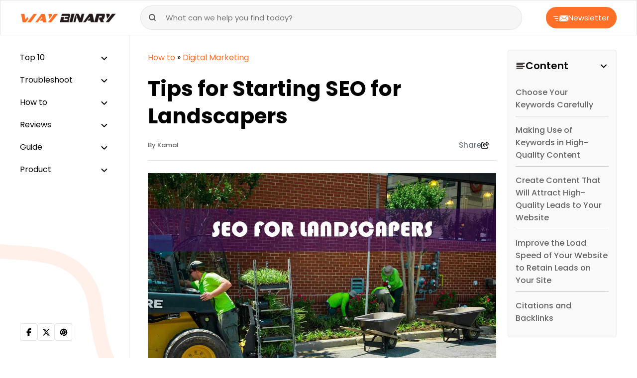

--- FILE ---
content_type: text/html; charset=UTF-8
request_url: https://www.waybinary.com/how-to-start-seo-for-landscapers/
body_size: 15942
content:
<!DOCTYPE html>
<html lang="en-US">
<head>
    <meta charset="UTF-8">
    <meta name="viewport" content="width=device-width, initial-scale=1.0">
    <meta name='robots' content='index, follow, max-image-preview:large, max-snippet:-1, max-video-preview:-1' />

	<!-- This site is optimized with the Yoast SEO plugin v24.5 - https://yoast.com/wordpress/plugins/seo/ -->
	<title>Tips for Starting SEO for Landscapers</title>
	<meta name="description" content="When it comes to SEO, it is essential to make sure you&#039;re targeting the appropriate keywords and doing it correctly. Read on to discover more tips for starting SEO for landscapers." />
	<link rel="canonical" href="https://www.waybinary.com/how-to-start-seo-for-landscapers/" />
	<meta property="og:locale" content="en_US" />
	<meta property="og:type" content="article" />
	<meta property="og:title" content="Tips for Starting SEO for Landscapers" />
	<meta property="og:description" content="When it comes to SEO, it is essential to make sure you&#039;re targeting the appropriate keywords and doing it correctly. Read on to discover more tips for starting SEO for landscapers." />
	<meta property="og:url" content="https://www.waybinary.com/how-to-start-seo-for-landscapers/" />
	<meta property="og:site_name" content="Way Binary- Guide to Technical Excellence" />
	<meta property="article:publisher" content="https://www.facebook.com/w/?h=AeS9V0JdUbhPEd7zZLA" />
	<meta property="article:published_time" content="2022-01-27T13:21:52+00:00" />
	<meta property="article:modified_time" content="2024-01-04T05:27:34+00:00" />
	<meta property="og:image" content="https://www.waybinary.com/wp-content/uploads/2022/01/seo.jpg" />
	<meta property="og:image:width" content="1000" />
	<meta property="og:image:height" content="600" />
	<meta property="og:image:type" content="image/jpeg" />
	<meta name="author" content="Kamal" />
	<meta name="twitter:card" content="summary_large_image" />
	<meta name="twitter:creator" content="@WayBinary" />
	<meta name="twitter:site" content="@WayBinary" />
	<meta name="twitter:label1" content="Written by" />
	<meta name="twitter:data1" content="Kamal" />
	<meta name="twitter:label2" content="Est. reading time" />
	<meta name="twitter:data2" content="4 minutes" />
	<!-- / Yoast SEO plugin. -->


<!-- This site is optimized with the WP Speed Omnium plugin v1.0 -->
              <script> 
                    const loadScriptsTimer=setTimeout(loadScripts,5*1000);const userInteractionEvents=["mouseover","keydown","touchstart","touchmove","wheel"];userInteractionEvents.forEach(function(event){window.addEventListener(event,triggerScriptLoader,{passive:!0})});function triggerScriptLoader(){loadScripts();clearTimeout(loadScriptsTimer);userInteractionEvents.forEach(function(event){window.removeEventListener(event,triggerScriptLoader,{passive:!0})})}
                    function loadScripts(){document.querySelectorAll(`script[data-type="omniumLazyLoad"]`).forEach(function(elem){elem.setAttribute("src",elem.getAttribute("data-src")); elem.removeAttribute("data-src");elem.removeAttribute("data-type");})}
              </script>
              <!-- / WP Speed Omnium plugin. -->
<link rel='stylesheet' id='wp-block-library-css' href='https://www.waybinary.com/wp-includes/css/dist/block-library/style.min.css?ver=6.5.7' media='all' />
<style id='classic-theme-styles-inline-css'>
/*! This file is auto-generated */
.wp-block-button__link{color:#fff;background-color:#32373c;border-radius:9999px;box-shadow:none;text-decoration:none;padding:calc(.667em + 2px) calc(1.333em + 2px);font-size:1.125em}.wp-block-file__button{background:#32373c;color:#fff;text-decoration:none}
</style>
<link rel='stylesheet' id='push-style-css' href='https://www.waybinary.com/wp-content/plugins/push%20notification/style.css?ver=6.5.7' media='all' />
<link rel='stylesheet' id='image-zoom-css' href='https://www.waybinary.com/wp-content/plugins/wp-image-modal/assets/css/minified/style.min.css?ver=1.0' media='all' />
<link rel='stylesheet' id='waybinary-css' href='https://www.waybinary.com/wp-content/themes/waybinary.com/min/frontend/css/minified/style.min.6f7e59a26534528180c2.css' media='all' />
<link rel='stylesheet' id='layout-css' href='https://www.waybinary.com/wp-content/themes/waybinary.com/min/frontend/css/minified/bootstrap.min.ca4c50b905dc21ea17a1.css' media='all' />
<script id="jquery-core-js" data-type="omniumLazyLoad" data-src="https://www.waybinary.com/wp-includes/js/jquery/jquery.min.js?ver=3.7.1"></script>
<link rel="https://api.w.org/" href="https://www.waybinary.com/wp-json/" /><link rel="alternate" type="application/json" href="https://www.waybinary.com/wp-json/wp/v2/posts/6395" /><link rel="EditURI" type="application/rsd+xml" title="RSD" href="https://www.waybinary.com/xmlrpc.php?rsd" />
<meta name="generator" content="WordPress 6.5.7" />
<link rel='shortlink' href='https://www.waybinary.com/?p=6395' />
<link rel="alternate" type="application/json+oembed" href="https://www.waybinary.com/wp-json/oembed/1.0/embed?url=https%3A%2F%2Fwww.waybinary.com%2Fhow-to-start-seo-for-landscapers%2F" />
<link rel="alternate" type="text/xml+oembed" href="https://www.waybinary.com/wp-json/oembed/1.0/embed?url=https%3A%2F%2Fwww.waybinary.com%2Fhow-to-start-seo-for-landscapers%2F&#038;format=xml" />
<script type="application/ld+json" id="bwe-schema-graph">{"@context":"https://schema.org","@graph":[{"@type":"Article","@id":"https://www.waybinary.com/how-to-start-seo-for-landscapers/#article","isPartOf":{"@id":"https://www.waybinary.com/how-to-start-seo-for-landscapers/"},"author":{"name":"Kamal","@id":"https://www.waybinary.com/#/schema/person/9f64497bc41a008337c04f09eb7de72e"},"headline":"Tips for Starting SEO for Landscapers","datePublished":"2022-01-27T13:21:52+00:00","dateModified":"2024-01-04T05:27:34+00:00","mainEntityOfPage":{"@id":"https://www.waybinary.com/how-to-start-seo-for-landscapers/"},"wordCount":793,"publisher":{"@id":"https://www.waybinary.com/#organization"},"image":{"@id":"https://www.waybinary.com/how-to-start-seo-for-landscapers/#primaryimage"},"thumbnailUrl":"https://www.waybinary.com/wp-content/uploads/2022/01/seo.jpg","articleSection":["Digital Marketing","How to"],"inLanguage":"en-US"},{"@type":"WebPage","@id":"https://www.waybinary.com/how-to-start-seo-for-landscapers/","url":"https://www.waybinary.com/how-to-start-seo-for-landscapers/","name":"Tips for Starting SEO for Landscapers","isPartOf":{"@id":"https://www.waybinary.com/#website"},"primaryImageOfPage":{"@id":"https://www.waybinary.com/how-to-start-seo-for-landscapers/#primaryimage"},"image":{"@id":"https://www.waybinary.com/how-to-start-seo-for-landscapers/#primaryimage"},"thumbnailUrl":"https://www.waybinary.com/wp-content/uploads/2022/01/seo.jpg","datePublished":"2022-01-27T13:21:52+00:00","dateModified":"2024-01-04T05:27:34+00:00","description":"When it comes to SEO, it is essential to make sure you\u0027re targeting the appropriate keywords and doing it correctly. Read on to discover more tips for starting SEO for landscapers.","inLanguage":"en-US","potentialAction":[{"@type":"ReadAction","target":["https://www.waybinary.com/how-to-start-seo-for-landscapers/"]}]},{"@type":"ImageObject","inLanguage":"en-US","@id":"https://www.waybinary.com/how-to-start-seo-for-landscapers/#primaryimage","url":"https://www.waybinary.com/wp-content/uploads/2022/01/seo.jpg","contentUrl":"https://www.waybinary.com/wp-content/uploads/2022/01/seo.jpg","width":1000,"height":600,"caption":"Starting SEO for Landscapers"},{"@type":"WebSite","@id":"https://www.waybinary.com/#website","url":"https://www.waybinary.com/","name":"Way Binary- Guide to Technical Excellence","description":"","publisher":{"@id":"https://www.waybinary.com/#organization"},"potentialAction":[{"@type":"SearchAction","target":{"@type":"EntryPoint","urlTemplate":"https://www.waybinary.com/?s={search_term_string}"},"query-input":{"@type":"PropertyValueSpecification","valueRequired":true,"valueName":"search_term_string"}}],"inLanguage":"en-US"},{"@type":"Organization","@id":"https://www.waybinary.com/#organization","name":"Way Binary- Guide to Technical Excellence","url":"https://www.waybinary.com/","logo":{"@type":"ImageObject","inLanguage":"en-US","@id":"https://www.waybinary.com/#/schema/logo/image/","url":"https://www.waybinary.com/wp-content/uploads/2023/12/waybinary-logo.png","contentUrl":"https://www.waybinary.com/wp-content/uploads/2023/12/waybinary-logo.png","width":193,"height":28,"caption":"Way Binary- Guide to Technical Excellence"},"image":{"@id":"https://www.waybinary.com/#/schema/logo/image/"},"sameAs":["https://www.facebook.com/w/?h=AeS9V0JdUbhPEd7zZLA","https://x.com/WayBinary","https://www.pinterest.com/waybinary/","https://www.youtube.com/channel/UCBtcw0OkYdgTRdwcWMOaMnA"]},{"@type":"Person","@id":"https://www.waybinary.com/#/schema/person/9f64497bc41a008337c04f09eb7de72e","name":"Kamal","image":{"@type":"ImageObject","inLanguage":"en-US","@id":"https://www.waybinary.com/#/schema/person/image/","url":"https://www.waybinary.com/wp-content/uploads/2023/11/kamal.webp","contentUrl":"https://www.waybinary.com/wp-content/uploads/2023/11/kamal.webp","caption":"Kamal"},"description":"General Blogger Education • Pursued Graduation in Research and Business Analytics from Delhi University, New Delhi. • Pursued a Master\u0027s degree in Research and Business Analytics from the LBSIM, New Delhi. Expertise • Having a great command over tools like Ahrefs, Screaming Frog, Google Analytics, Excel, SEMRush, MOZ, and Google Search Console. • Well-experienced in evaluating campaign results and making strategic decisions for what keywords to attempt to rank for. • Have excellent communication capabilities like acquiring backlinks from other high-quality websites. • Great reporting and presentation skills. Introduction • Kamal has 3+ years of experience as an SEO expert and writer. • Having great Managing skills to manage multiple projects effectively at the same time. • Adaptability to manage new responsibilities. • Multi-talented blogger. Words from Kamal Quality-oriented professional with 3+ years of experience and proven knowledge of search engine optimization with experience in handling clients from countries like India, the US, Canada, the UK, Australia, etc. I am adept in on-page, off-page, website audit, keyword research, and competitor analysis along with different SEO tools such as, • Google Analytics • Google Search Console • Google Tag Manager • Google Keyword Planner.","url":"https://www.waybinary.com/author/kamal/"}]}</script>
<!-- Google tag (gtag.js) -->
<script async data-type="omniumLazyLoad" data-src="https://www.googletagmanager.com/gtag/js?id=G-HH3NVQD43L"></script>
<script data-type="omniumLazyLoad" data-src="[data-uri]"></script>
	  <script async crossorigin="anonymous" data-type="omniumLazyLoad" data-src="https://pagead2.googlesyndication.com/pagead/js/adsbygoogle.js?client=ca-pub-3480571582132323"></script><link rel="preconnect" href="//fonts.googleapis.com/" />
<link rel="icon" href="https://www.waybinary.com/wp-content/uploads/2020/10/favicon-icon.png" sizes="32x32" />
<link rel="icon" href="https://www.waybinary.com/wp-content/uploads/2020/10/favicon-icon.png" sizes="192x192" />
<link rel="apple-touch-icon" href="https://www.waybinary.com/wp-content/uploads/2020/10/favicon-icon.png" />
<meta name="msapplication-TileImage" content="https://www.waybinary.com/wp-content/uploads/2020/10/favicon-icon.png" />
</head>

<body class="post-template-default single single-post postid-6395 single-format-standard wp-custom-logo">
<header>
    <div class="head-main">
        <div id="way-logo">
            <a href="https://www.waybinary.com"  ><img src="https://www.waybinary.com/wp-content/uploads/2023/12/waybinary-logo.png" alt="waybinary logo" width="193" height="28" aria-label="logo"></a>        </div>
        <div class="toggle-slide-btn">
            <svg width="20" height="20" viewbox="0 0 512 512" xmlns="http://www.w3.org/2000/svg"><path d="M0 96c0-17.7 14.3-32 32-32h384c17.7 0 32 14.3 32 32s-14.3 32-32 32H32c-17.7 0-32-14.3-32-32zm64 160c0-17.7 14.3-32 32-32h384c17.7 0 32 14.3 32 32s-14.3 32-32 32H96c-17.7 0-32-14.3-32-32zm384 160c0 17.7-14.3 32-32 32H32c-17.7 0-32-14.3-32-32s14.3-32 32-32h384c17.7 0 32 14.3 32 32z"/></svg>  
        </div>
        <div class="cancel-btn" style="display: none;">
            <svg xmlns="http://www.w3.org/2000/svg" height="20" width="20" viewbox="0 0 384 512"><path d="M342.6 150.6c12.5-12.5 12.5-32.8 0-45.3s-32.8-12.5-45.3 0L192 210.7 86.6 105.4c-12.5-12.5-32.8-12.5-45.3 0s-12.5 32.8 0 45.3L146.7 256 41.4 361.4c-12.5 12.5-12.5 32.8 0 45.3s32.8 12.5 45.3 0L192 301.3l105.4 105.3c12.5 12.5 32.8 12.5 45.3 0s12.5-32.8 0-45.3L237.3 256l105.3-105.4z"/></svg>  
        </div>
        <div class="mob-search-btn">
            <span class="search-icon">
                <svg xmlns="http://www.w3.org/2000/svg" width="16" height="16" viewbox="0 0 16 16" fill="none"><path d="M7.333 12.667A5.333 5.333 0 1 0 7.333 2a5.333 5.333 0 0 0 0 10.667ZM14 14l-2.9-2.9" stroke="#565656" stroke-width="2" stroke-linecap="round" stroke-linejoin="round"/></svg>            </span>

            <span class="cross-icon">
                <svg xmlns="http://www.w3.org/2000/svg" height="20" width="20" viewbox="0 0 384 512"><path d="M342.6 150.6c12.5-12.5 12.5-32.8 0-45.3s-32.8-12.5-45.3 0L192 210.7 86.6 105.4c-12.5-12.5-32.8-12.5-45.3 0s-12.5 32.8 0 45.3L146.7 256 41.4 361.4c-12.5 12.5-12.5 32.8 0 45.3s32.8 12.5 45.3 0L192 301.3l105.4 105.3c12.5 12.5 32.8 12.5 45.3 0s12.5-32.8 0-45.3L237.3 256l105.3-105.4z"/></svg>            </span>
        </div>
        <div class="search-form">
   <form role="search" action="https://www.waybinary.com/">
      <input type="search" placeholder="What can we help you find today?" value="" name="s" title="Search for:" required="">
      <button type="submit" class="search-btn way-btn">
        <svg xmlns="http://www.w3.org/2000/svg" width="16" height="16" viewbox="0 0 16 16" fill="none"><path d="M7.333 12.667A5.333 5.333 0 1 0 7.333 2a5.333 5.333 0 0 0 0 10.667ZM14 14l-2.9-2.9" stroke="#565656" stroke-width="2" stroke-linecap="round" stroke-linejoin="round"/></svg>  
      </button>
   </form>
</div>        <button class="newsletter-btn">
            <span>
                <svg xmlns="http://www.w3.org/2000/svg" width="30" height="12" viewbox="0 0 30 12" fill="none"><g clip-path="url(#a)"><path d="m13.31 0 7.72 6.71L29.416 0H13.309ZM8.625 9.169a.707.707 0 0 1 0 1.412H5.61a.707.707 0 0 1 0-1.412h3.016Zm.705-3.875a.707.707 0 0 1 0 1.412H3.143a.707.707 0 0 1 0-1.412H9.33Zm14.612.11 5.208 5.935.815-10.756-6.023 4.82Zm-5.107.536-6.5 6.06h16.252l-5.319-6.057-2.026 1.616a.42.42 0 0 1-.532 0l-1.875-1.63v.011Zm-6.913 5.365 6.308-5.877-5.5-4.792-.808 10.657v.012ZM9.33 1.419a.705.705 0 1 1 0 1.41H.705a.705.705 0 0 1 0-1.41H9.33Z" fill="#fff"/></g><defs><clippath id="a"><path fill="#fff" d="M0 0h29.965v12H0z"/></clippath></defs></svg> 
            </span>
            Newsletter 
        </button>
    </div>
</header><div class="sidebar">
<ul><li class='dropdown'>
<a  href='https://www.waybinary.com/category/top-10/' title='Top 10' >Top 10</a>
<ul>
<li>
<a  href='https://www.waybinary.com/category/top-10/email/' title='Email' >Email</a>
</li>
<li>
<a  href='https://www.waybinary.com/category/top-10/lifestyle-top-10/' title='Lifestyle' >Lifestyle</a>
</li>
<li>
<a  href='https://www.waybinary.com/category/top-10/gaming/' title='Gaming' >Gaming</a>
</li>
<li>
<a  href='https://www.waybinary.com/category/top-10/internet/' title='Internet' >Internet</a>
</li>
<li>
<a  href='https://www.waybinary.com/category/top-10/online-communication/' title='Online Communication' >Online Communication</a>
</li>
<li>
<a  href='https://www.waybinary.com/category/top-10/phone/' title='Phone' >Phone</a>
</li>
<li>
<a  href='https://www.waybinary.com/category/top-10/printer/' title='Printer' >Printer</a>
</li>
<li>
<a  href='https://www.waybinary.com/category/top-10/social-media/' title='Social Media' >Social Media</a>
</li>
<li>
<a  href='https://www.waybinary.com/category/top-10/software/' title='Software' >Software</a>
</li>
<li>
<a  href='https://www.waybinary.com/category/top-10/technology/' title='Technology' >Technology</a>
</li>
</ul>
</li>
<li class='dropdown'>
<a  href='https://www.waybinary.com/category/troubleshoot/' title='Troubleshoot' >Troubleshoot</a>
<ul>
<li>
<a  href='https://www.waybinary.com/category/troubleshoot/windows/' title='Windows' >Windows</a>
</li>
<li>
<a  href='https://www.waybinary.com/category/troubleshoot/email-troubleshoot/' title='Email' >Email</a>
</li>
<li>
<a  href='https://www.waybinary.com/category/troubleshoot/printer-troubleshoot/' title='Printer' >Printer</a>
</li>
<li>
<a  href='https://www.waybinary.com/category/troubleshoot/facebook/' title='Facebook' >Facebook</a>
</li>
<li>
<a  href='https://www.waybinary.com/category/troubleshoot/software-troubleshoot/' title='Software' >Software</a>
</li>
</ul>
</li>
<li class='dropdown'>
<a  href='https://www.waybinary.com/category/how-to/' title='How to' >How to</a>
<ul>
<li>
<a  href='https://www.waybinary.com/category/how-to/email-how-to/' title='Email' >Email</a>
</li>
<li>
<a  href='https://www.waybinary.com/category/how-to/facebook-how-to/' title='Facebook' >Facebook</a>
</li>
<li>
<a  href='https://www.waybinary.com/category/how-to/gaming-how-to/' title='Gaming' >Gaming</a>
</li>
<li>
<a  href='https://www.waybinary.com/category/how-to/internet-how-to/' title='Internet' >Internet</a>
</li>
<li>
<a  href='https://www.waybinary.com/category/how-to/lifestyle-how-to/' title='Lifestyle' >Lifestyle</a>
</li>
<li>
<a  href='https://www.waybinary.com/category/how-to/online-communication-how-to/' title='Online Communication' >Online Communication</a>
</li>
<li>
<a  href='https://www.waybinary.com/category/how-to/software-how-to/' title='Software' >Software</a>
</li>
<li>
<a  href='https://www.waybinary.com/category/reviews/smartphone/' title='Smartphone' >Smartphone</a>
</li>
<li>
<a  href='https://www.waybinary.com/category/how-to/windows-how-to/' title='Windows' >Windows</a>
</li>
</ul>
</li>
<li class='dropdown'>
<a  href='https://www.waybinary.com/category/reviews/' title='Reviews' >Reviews</a>
<ul>
<li>
<a  href='https://www.waybinary.com/category/reviews/customer-service/' title='Customer Service' >Customer Service</a>
</li>
<li>
<a  href='https://www.waybinary.com/category/reviews/email-reviews/' title='Email' >Email</a>
</li>
<li>
<a  href='https://www.waybinary.com/category/reviews/online-platform/' title='Online Platform' >Online Platform</a>
</li>
<li>
<a  href='https://www.waybinary.com/category/reviews/printer-reviews/' title='Printer' >Printer</a>
</li>
<li>
<a  href='https://www.waybinary.com/category/reviews/software-reviews/' title='Software' >Software</a>
</li>
</ul>
</li>
<li class='dropdown'>
<a  href='https://www.waybinary.com/category/guide/' title='Guide' >Guide</a>
<ul>
<li>
<a  href='https://www.waybinary.com/category/guide/automobile/' title='Automobile' >Automobile</a>
</li>
<li>
<a  href='https://www.waybinary.com/category/guide/business/' title='Business' >Business</a>
</li>
<li>
<a  href='https://www.waybinary.com/category/guide/computer/' title='Computer' >Computer</a>
</li>
<li>
<a  href='https://www.waybinary.com/category/guide/education/' title='Education' >Education</a>
</li>
<li>
<a  href='https://www.waybinary.com/category/guide/gaming-guide/' title='Gaming' >Gaming</a>
</li>
<li>
<a  href='https://www.waybinary.com/category/guide/internet-guide/' title='Internet' >Internet</a>
</li>
<li>
<a  href='https://www.waybinary.com/category/guide/lifestyle/' title='Lifestyle' >Lifestyle</a>
</li>
<li>
<a  href='https://www.waybinary.com/category/guide/windows-guide/' title='Windows' >Windows</a>
</li>
<li>
<a  href='https://www.waybinary.com/category/guide/software-guide/' title='Software' >Software</a>
</li>
</ul>
</li>
<li class='dropdown'>
<a  href='https://www.waybinary.com/category/product/' title='Product' >Product</a>
<ul>
<li>
<a  href='https://www.waybinary.com/category/product/accessories/' title='Accessories' >Accessories</a>
</li>
<li>
<a  href='https://www.waybinary.com/category/product/automobile-product/' title='Automobile' >Automobile</a>
</li>
<li>
<a  href='https://www.waybinary.com/category/product/computer-accessories/' title='Computer &amp; Accessories' >Computer &amp; Accessories</a>
</li>
<li>
<a  href='https://www.waybinary.com/category/product/phone-product/' title='Phone' >Phone</a>
</li>
</ul>
</li>
</ul><div class="sidebar-footer"><div class="way-social-links"><ul><li><a href="https://www.facebook.com/waybinarycom/" rel="nofollow" target="_blank" aria-label="facebook"><svg xmlns="http://www.w3.org/2000/svg" height="16" width="10" viewbox="0 0 320 512"><path d="M80 299.3V512h116V299.3h86.5l18-97.8H196v-34.6c0-51.7 20.3-71.5 72.7-71.5 16.3 0 29.4.4 37 1.2V7.9C291.4 4 256.4 0 236.2 0 129.3 0 80 50.5 80 159.4v42.1H14v97.8h66z"/></svg></a></li><li><a href="https://twitter.com/WayBinary" rel="nofollow" target="_blank" aria-label="twitter"><svg xmlns="http://www.w3.org/2000/svg" height="16" width="16" viewbox="0 0 512 512"><path d="M389.2 48h70.6L305.6 224.2 487 464H345L233.7 318.6 106.5 464H35.8l164.9-188.5L26.8 48h145.6l100.5 132.9L389.2 48zm-24.8 373.8h39.1L151.1 88h-42l255.3 333.8z"/></svg></a></li><li><a href="https://www.pinterest.com/waybinary/" rel="nofollow" target="_blank" aria-label="pinterest"><svg width="18" height="18" viewbox="0 0 5.76 5.76" xmlns="http://www.w3.org/2000/svg"><path d="M5.22 2.88a2.34 2.34 0 0 1 -2.987 2.249l0.221 -0.883a1.132 1.132 0 0 0 0.606 0.164C3.854 4.41 4.5 3.724 4.5 2.88a1.62 1.62 0 1 0 -3.122 0.608 0.18 0.18 0 0 0 0.333 -0.135 1.26 1.26 0 1 1 2.429 -0.472c0 0.645 -0.485 1.17 -1.08 1.17a0.749 0.749 0 0 1 -0.512 -0.18l0.326 -1.306a0.18 0.18 0 0 0 -0.349 -0.088l-0.631 2.526A2.34 2.34 0 1 1 5.22 2.88Z"/></svg></a></li></ul></div></div></div><div class="main-content"><div class="container"><div class="row"><div class="col-lg-9"><div class="all-page"><p id="breadcrumbs"><span><span><a href="https://www.waybinary.com/category/how-to/">How to</a></span> » <span><a href="https://www.waybinary.com/category/how-to/digital-marketing-how-to/">Digital Marketing</a></span></span></p><h1>
    Tips for Starting SEO for Landscapers</h1>
<div class="fact-aut"><a href="https://www.waybinary.com/author/kamal/"  class='aut-name' aria-label="author">By Kamal</a><div class="share-post d-md-block d-none"><div class="share-button"> Share<svg xmlns="http://www.w3.org/2000/svg" width="16" height="14" viewbox="0 0 16 14" fill="none"><path d="M10.938 6.984V5.688a.439.439 0 0 0-.438-.438H7.916a3.103 3.103 0 0 0-2.961 2.177 2.578 2.578 0 0 1-.143-.864A3.061 3.061 0 0 1 7.876 3.5H10.5a.44.44 0 0 0 .438-.438V1.766l2.898 2.609-2.899 2.609Zm-1.75-.421h.437v1.312c0 .484.391.875.875.875h.101c.216 0 .424-.08.585-.224l3.801-3.42a.978.978 0 0 0 0-1.461L11.208.243a.948.948 0 0 0-1.583.705v1.24h-1.75A4.374 4.374 0 0 0 3.5 6.561c0 1.652.946 2.71 1.747 3.306a5.34 5.34 0 0 0 1.007.594c.06.027.125.038.194.038h.068a.488.488 0 0 0 .487-.487c0-.213-.145-.402-.317-.533l-.03-.022a.848.848 0 0 1-.137-.112c-.022-.022-.047-.044-.069-.071l-.065-.08a1.446 1.446 0 0 1-.137-.232 1.517 1.517 0 0 1-.118-.612c0-.987.802-1.791 1.791-1.791h1.267v.003ZM1.968.875C.88.875 0 1.755 0 2.844v9.187C0 13.12.88 14 1.969 14h9.187c1.088 0 1.969-.88 1.969-1.969v-1.75a.655.655 0 0 0-.656-.656.655.655 0 0 0-.656.656v1.75a.655.655 0 0 1-.657.656H1.97a.655.655 0 0 1-.657-.656V2.844c0-.364.293-.656.657-.656h1.75a.655.655 0 0 0 .656-.657.655.655 0 0 0-.656-.656H1.97Z" fill="#252525"/><defs><clippath id="a"><path fill="#fff" d="M0 0h15.75v14H0z"/></clippath></defs></svg></div><div class="way-social-links"><ul><li><a href="http://www.facebook.com/sharer/sharer.php?u=https%3A%2F%2Fwww.waybinary.com%2Fhow-to-start-seo-for-landscapers%2F" rel="nofollow" aria-label="facebook"><svg xmlns="http://www.w3.org/2000/svg" height="16" width="10" viewbox="0 0 320 512"><path d="M80 299.3V512h116V299.3h86.5l18-97.8H196v-34.6c0-51.7 20.3-71.5 72.7-71.5 16.3 0 29.4.4 37 1.2V7.9C291.4 4 256.4 0 236.2 0 129.3 0 80 50.5 80 159.4v42.1H14v97.8h66z"/></svg></a></li><li><a href="https://pinterest.com/pin/create/button/?url=https%3A%2F%2Fwww.waybinary.com%2Fhow-to-start-seo-for-landscapers%2F&#038;media=https%3A%2F%2Fwww.waybinary.com%2Fwp-content%2Fuploads%2F2022%2F01%2Fseo.jpg&#038;description=Tips+for+Starting+SEO+for+Landscapers" rel="nofollow" aria-label="pinterest"><svg width="18" height="18" viewbox="0 0 5.76 5.76" xmlns="http://www.w3.org/2000/svg"><path d="M5.22 2.88a2.34 2.34 0 0 1 -2.987 2.249l0.221 -0.883a1.132 1.132 0 0 0 0.606 0.164C3.854 4.41 4.5 3.724 4.5 2.88a1.62 1.62 0 1 0 -3.122 0.608 0.18 0.18 0 0 0 0.333 -0.135 1.26 1.26 0 1 1 2.429 -0.472c0 0.645 -0.485 1.17 -1.08 1.17a0.749 0.749 0 0 1 -0.512 -0.18l0.326 -1.306a0.18 0.18 0 0 0 -0.349 -0.088l-0.631 2.526A2.34 2.34 0 1 1 5.22 2.88Z"/></svg></a></li><li><a href="https://twitter.com/intent/tweet?url=https%3A%2F%2Fwww.waybinary.com%2Fhow-to-start-seo-for-landscapers%2F&#038;text=Tips+for+Starting+SEO+for+Landscapers" rel="nofollow" aria-label="twitter"><svg xmlns="http://www.w3.org/2000/svg" height="16" width="16" viewbox="0 0 512 512"><path d="M389.2 48h70.6L305.6 224.2 487 464H345L233.7 318.6 106.5 464H35.8l164.9-188.5L26.8 48h145.6l100.5 132.9L389.2 48zm-24.8 373.8h39.1L151.1 88h-42l255.3 333.8z"/></svg></a></li><li><a href="https://www.linkedin.com/shareArticle?url=https%3A%2F%2Fwww.waybinary.com%2Fhow-to-start-seo-for-landscapers%2F&#038;title=Tips+for+Starting+SEO+for+Landscapers&#038;summary=The+landscaping+sector+relies+heavily+on+lead+generation+and+public+relations+efforts.+If+your+website+is+not+being+utilized+to+produce+high-quality+leads+and+develop+your+lawn+care+and+landscaping+SEO+services%2C+you+may+lose+potential+customers.+Nowadays%2C+customers+may+quickly+locate+information+about+a+service+or+company+by+utilizing+a+search+engine+like+Google.+%5B%26hellip%3B%5D" rel="nofollow" aria-label="linkedin"><svg xmlns="http://www.w3.org/2000/svg" height="16" width="14" viewbox="0 0 448 512"><path d="M100.3 448H7.4V148.9h92.9zM53.8 108.1C24.1 108.1 0 83.5 0 53.8a53.8 53.8 0 0 1 107.6 0c0 29.7-24.1 54.3-53.8 54.3zM447.9 448h-92.7V302.4c0-34.7-.7-79.2-48.3-79.2-48.3 0-55.7 37.7-55.7 76.7V448h-92.8V148.9h89.1v40.8h1.3c12.4-23.5 42.7-48.3 87.9-48.3 94 0 111.3 61.9 111.3 142.3V448z"/></svg></a></li></ul></div></div></div><img width="1000" height="600" src="https://www.waybinary.com/wp-content/uploads/2022/01/seo.jpg" class="img-fluid wp-post-image" alt="Starting SEO for Landscapers" decoding="async" fetchpriority="high" srcset="https://www.waybinary.com/wp-content/uploads/2022/01/seo.jpg 1000w, https://www.waybinary.com/wp-content/uploads/2022/01/seo-300x180.jpg 300w, https://www.waybinary.com/wp-content/uploads/2022/01/seo-768x461.jpg 768w" sizes="(max-width: 1000px) 100vw, 1000px" /><div class="fact-aut fact-aut-sec"><span  class='way-dt'>Jan 4, 2024</span><span>
                        <svg width="16" height="16" fill="none" viewbox="0 0 14 14" xmlns="http://www.w3.org/2000/svg"><g clip-path="url(#a)" stroke="#919AA2" stroke-linecap="round" stroke-linejoin="round" stroke-width="1.5"><path d="M7 12.834A5.833 5.833 0 1 0 7 1.167a5.833 5.833 0 0 0 0 11.667z"/><path d="M7 3.5V7l2.333 1.167"/></g><defs><clippath id="a"><path fill="#fff" d="M0 0h14v14H0z"/></clippath></defs></svg>
                        <span>Reading time : 4 min</span>
                    </span></div>
<p>The landscaping sector relies heavily on lead generation and public relations efforts. If your website is not being utilized to produce high-quality leads and develop your lawn care and landscaping SEO services, you may lose potential customers.</p>



<p>Nowadays, customers may quickly locate information about a service or company by utilizing a search engine like Google. It <a href="https://www.waybinary.com/increasing-business-visibility-online/">improves business visibility</a>, analysis, pricing comparisons, and research outcomes by making it easier to compare companies.</p>



<p>Landscaping contractors may find it difficult to rank their site in Google because of the company&#8217;s frequent changes to its search algorithm. Improving their websites for lawn care and landscaping businesses isn&#8217;t nearly as complicated as it seems.</p><div  style="clear:both;float:left;width:100%;margin:0 0 20px 0;"></div>



<p>When it comes to SEO, it is essential to make sure you&#8217;re targeting the appropriate keywords and doing it correctly. Read on to discover more.</p>



<h2 id='choose-your-keywords-carefully'><strong>Choose Your Keywords Carefully</strong></h2>



<p>In local SEO, keywords are the most important thing to remember. After all, the most effective approach to ensure that clients see your website is to direct them to it by having them search for specific phrases relating to your brand.</p>



<p>Finding suitable keywords is the first stage in SEO for landscaping firms. Keywords impact where your landscaping company appears in search results. SEO for landscaping-related keywords is essential if you want your website to appear in relevant search engine results.</p>



<p>Search engine optimization (SEO) tools assist in generating relevant critical keywords for use on your website. Of course, you must be aware of the context in which a given term is used.</p>



<p>When it comes to local SEO, you should concentrate on two specific keyword categories: purchasing intent and research intent. People looking to purchase a product or use a service will often search for phrases that come under the purchasing intent classification. Those sorts of keywords are often used in conjunction with sales and promotions.</p>



<h2 id='making-use-of-keywords-in-high-quality-content'><strong>Making Use of Keywords in High-Quality Content</strong></h2>



<p>Your keywords are ready, so now is the time to start using them. It&#8217;s essential to develop material that your audience is interested in reading, such as popular landscaping blog entries and industry news.</p>



<p>As long as you&#8217;re writing for your intended audience and not for search engines, these keywords will help you rise in the ranks.</p>



<p>Keywords should be used naturally throughout your content to prevent your website from being &#8220;spammed.&#8221; Google may penalize your site for this, which will hurt your SEO efforts. Copy that&#8217;s factual, informative, and all yours will help your website shine.</p>



<h2 id='create-content-that-will-attract-high-quality-leads-to-your-website'><strong>Create Content That Will Attract High-Quality Leads to Your Website</strong></h2>



<p>Content generation is essential for SEO for lawn care businesses. The production of relevant content is necessary for attracting visitors to your website interested in landscaping.</p>



<p>It is evident that you are an expert in landscaping, and people are actively looking for advice on how to complete landscaping projects. You can share your expertise with your audience and give them information that can assist them with various tasks when you generate content for them.</p>



<p>Content also assists you in establishing yourself as an expert in your area. People will believe that you are knowledgeable in your field and, consequently, are more inclined to pick your firm when it comes time to employ a landscaper.</p>



<h2 id='improve-the-load-speed-of-your-website-to-retain-leads-on-your-site'><strong>Improve the Load Speed of Your Website to Retain Leads on Your Site</strong></h2>



<p>What if I told you that 83% of consumers want your website to launch in three seconds or less? People wish your site to load quickly; optimizing site load speed is a critical component of SEO in the landscaping industry.</p>



<p>Users will not be patient if a website takes too long to load. If your page takes too long to load, your visitors will leave your site and go to a competitor&#8217;s website instead, which will cost you valuable traffic. You&#8217;ll see an increase in your bounce rate, which will hurt your ranking and cause you to lose leads to your competitors&#8217; websites.</p>



<p>You must evaluate the current load time of your website to avoid an increase in bounce rate. A feature called insights may assist you in determining the current speed at which your site loads. This tool will also offer you information on how to enhance the loading speed of your website.</p>



<h2 id='citations-and-backlinks'><strong>Citations and Backlinks</strong></h2>



<p>To grow your company, you must attract organic visitors, and one method is to establish relationships with reliable and respectable firms. The most effective method of doing this is to exchange <a href="https://www.waybinary.com/why-backlinking-is-important/">backlinks</a> with these organizations.&nbsp;</p>



<p>By establishing positive working relationships with other local companies, you may expand your brand and attract additional customers. In addition to high-quality backlinks, you will need to establish a vital citation for your company and enter an online directory listing.</p>


<div class="way-widget"><div class="way-top-header"><div class="way-widget-title">Also Read</div><div class="common-svg"><svg xmlns="http://www.w3.org/2000/svg" width="30" height="26" fill="none"><path fill="#FF6F28" d="M26.83 2.36h-7.1a5.22 5.22 0 0 0-5.1 4.08 5.23 5.23 0 0 0-5.1-4.08h-7.1A2.44 2.44 0 0 0 0 4.8v12.48c0 1.35 1.1 2.44 2.44 2.44h4.55c5.2 0 6.74 1.24 7.48 3.8.04.15.27.15.3 0 .75-2.56 2.3-3.8 7.49-3.8h4.55c1.35 0 2.44-1.1 2.44-2.44V4.8a2.44 2.44 0 0 0-2.42-2.44ZM12.29 15.84c0 .1-.08.18-.18.18H3.97a.18.18 0 0 1-.18-.18v-1.16c0-.1.08-.18.18-.18h8.15c.1 0 .17.07.17.18v1.16Zm0-3.1c0 .1-.08.18-.18.18H3.97a.18.18 0 0 1-.18-.17v-1.17c0-.1.08-.17.18-.17h8.15c.1 0 .17.07.17.17v1.17Zm0-3.09c0 .1-.08.18-.18.18H3.97a.18.18 0 0 1-.18-.18V8.5c0-.1.08-.18.18-.18h8.15c.1 0 .17.08.17.18v1.16Zm13.17 6.18c0 .1-.08.18-.18.18h-8.14a.18.18 0 0 1-.18-.18v-1.16c0-.1.08-.18.18-.18h8.14c.1 0 .18.08.18.18v1.16Zm0-3.09c0 .1-.08.18-.18.18h-8.14a.18.18 0 0 1-.18-.18v-1.16c0-.1.08-.18.18-.18h8.14c.1 0 .18.08.18.18v1.16Zm0-3.1c0 .1-.08.19-.18.19h-8.14a.18.18 0 0 1-.18-.18V8.49c0-.1.08-.18.18-.18h8.14c.1 0 .18.08.18.18v1.16Z"></path></svg></div></div><ul><li><a href="https://www.waybinary.com/why-seo-is-important-for-business/" class="clamp">The Importance of SEO for Business</a></li></ul></div></p><div class="blog-author-details"><div class="d-flex justify-content-between"><div class="left-part"><a href="https://www.waybinary.com/author/kamal/"><img class="img-fluid" src="https://www.waybinary.com/wp-content/uploads/2023/11/kamal.webp" alt="Kamal"></a><div><div class="posted">Posted by</div><a href="https://www.waybinary.com/author/kamal/" class="way-title">Kamal</a></div></div></div><p>Education</p></div></div></div>
<div class="col-lg-3">

    <div class="toc-container"><div class="tableofcontent"><div class="top-header"><div class="left-table"><svg xmlns="http://www.w3.org/2000/svg" width="20" height="20" viewbox="0 0 20 20" fill="none"><path d="M14.167 8.333H2.5M17.5 5h-15m15 6.667h-15M14.167 15H2.5" stroke="#251A1A" stroke-width="2" stroke-linecap="round" stroke-linejoin="round"/></svg><span class="way-title">Content</span></div><div class="opne-close-btn"><svg xmlns="http://www.w3.org/2000/svg" width="20" height="20" viewbox="0 0 20 20" fill="none"><path d="m5 7.5 5 5 5-5" stroke="#000" stroke-width="2" stroke-linecap="round" stroke-linejoin="round"/></svg></div></div><ul><li><a href="#choose-your-keywords-carefully">Choose Your Keywords Carefully</a></li><li><a href="#making-use-of-keywords-in-high-quality-content">Making Use of Keywords in High-Quality Content</a></li><li><a href="#create-content-that-will-attract-high-quality-leads-to-your-website">Create Content That Will Attract High-Quality Leads to Your Website</a></li><li><a href="#improve-the-load-speed-of-your-website-to-retain-leads-on-your-site">Improve the Load Speed of Your Website to Retain Leads on Your Site</a></li><li><a href="#citations-and-backlinks">Citations and Backlinks</a></li></ul></ul></div></div>
</div></div></div><div class="way-bg-card"><div class="container"><div class="separator">Related Posts</div>    <div class="row align-items-center">

                    <div class="col-lg-6 col-md-4">
                    <div class="way-card d-grid d-grid-md-none">
                        <div  class='img-placeholder'><a href="https://www.waybinary.com/youtube-demonetization-protection/"  aria-label="post-img">
                            <img width="1000" height="600" src="https://www.waybinary.com/wp-content/uploads/2024/08/youtube-demonetization-protection.webp" class="img-fluid wp-post-image" alt="youtube demonetization p" decoding="async" loading="lazy" srcset="https://www.waybinary.com/wp-content/uploads/2024/08/youtube-demonetization-protection.webp 1000w, https://www.waybinary.com/wp-content/uploads/2024/08/youtube-demonetization-protection-300x180.webp 300w, https://www.waybinary.com/wp-content/uploads/2024/08/youtube-demonetization-protection-768x461.webp 768w" sizes="(max-width: 1000px) 100vw, 1000px" />
                        </a></div>                        <div class="way-card-content">
                            <a href="https://www.waybinary.com/youtube-demonetization-protection/"  class="way-title mt-mb">
                    YouTube Demonetization Protection
                </a><div class="way-timeline mb-2"><a href="https://www.waybinary.com/author/team-waybinary/"  class='aut-name' aria-label="author">By Team Waybinary</a></div>                        </div>
                    </div>
                </div>
                    <div class="col-lg-6 col-md-4">
                    <div class="way-card d-grid d-grid-md-none">
                        <div  class='img-placeholder'><a href="https://www.waybinary.com/prepare-for-a-webinar-and-present-like-a-professional/"  aria-label="post-img">
                            <img width="1000" height="600" src="https://www.waybinary.com/wp-content/uploads/2023/10/webinar.webp" class="img-fluid wp-post-image" alt="webinar" decoding="async" loading="lazy" srcset="https://www.waybinary.com/wp-content/uploads/2023/10/webinar.webp 1000w, https://www.waybinary.com/wp-content/uploads/2023/10/webinar-300x180.webp 300w, https://www.waybinary.com/wp-content/uploads/2023/10/webinar-768x461.webp 768w" sizes="(max-width: 1000px) 100vw, 1000px" />
                        </a></div>                        <div class="way-card-content">
                            <a href="https://www.waybinary.com/prepare-for-a-webinar-and-present-like-a-professional/"  class="way-title mt-mb">
                    How to Prepare for a Webinar and Present Like a Professional
                </a><div class="way-timeline mb-2"><a href="https://www.waybinary.com/author/luca/"  class='aut-name' aria-label="author">By Luca Thorpe</a></div>                        </div>
                    </div>
                </div>
                    <div class="col-lg-6 col-md-4">
                    <div class="way-card d-grid d-grid-md-none">
                        <div  class='img-placeholder'><a href="https://www.waybinary.com/measuring-email-marketing-campaigns-effectiveness/"  aria-label="post-img">
                            <img width="1000" height="600" src="https://www.waybinary.com/wp-content/uploads/2023/04/email-marketing.jpg" class="img-fluid wp-post-image" alt="email-marketing" decoding="async" loading="lazy" />
                        </a></div>                        <div class="way-card-content">
                            <a href="https://www.waybinary.com/measuring-email-marketing-campaigns-effectiveness/"  class="way-title mt-mb">
                    How to Measure the Success of Your Email Marketing Campaigns
                </a><div class="way-timeline mb-2"><a href="https://www.waybinary.com/author/kamal/"  class='aut-name' aria-label="author">By Kamal</a></div>                        </div>
                    </div>
                </div>
                    <div class="col-lg-6 col-md-4">
                    <div class="way-card d-grid d-grid-md-none">
                        <div  class='img-placeholder'><a href="https://www.waybinary.com/how-to-choose-the-right-timeshare-attorney/"  aria-label="post-img">
                            <img width="1000" height="600" src="https://www.waybinary.com/wp-content/uploads/2023/01/timeshare-attorney.jpg" class="img-fluid wp-post-image" alt="timeshare-attorney" decoding="async" loading="lazy" />
                        </a></div>                        <div class="way-card-content">
                            <a href="https://www.waybinary.com/how-to-choose-the-right-timeshare-attorney/"  class="way-title mt-mb">
                    How to Choose the Right Timeshare Attorney for You?
                </a><div class="way-timeline mb-2"><a href="https://www.waybinary.com/author/benjamin/"  class='aut-name' aria-label="author">By Benjamin Garfield</a></div>                        </div>
                    </div>
                </div>
                    <div class="col-lg-6 col-md-4">
                    <div class="way-card d-grid d-grid-md-none">
                        <div  class='img-placeholder'><a href="https://www.waybinary.com/build-trust-boost-conversions-using-a-local-phone-number/"  aria-label="post-img">
                            <img width="1000" height="600" src="https://www.waybinary.com/wp-content/uploads/2022/12/Boost-Conversions.jpg" class="img-fluid wp-post-image" alt="Boost Conversions" decoding="async" loading="lazy" />
                        </a></div>                        <div class="way-card-content">
                            <a href="https://www.waybinary.com/build-trust-boost-conversions-using-a-local-phone-number/"  class="way-title mt-mb">
                    How You Can Build Trust &amp; Boost Conversions Using a Local Phone Number?
                </a><div class="way-timeline mb-2"><a href="https://www.waybinary.com/author/kamal/"  class='aut-name' aria-label="author">By Kamal</a></div>                        </div>
                    </div>
                </div>
                    <div class="col-lg-6 col-md-4">
                    <div class="way-card d-grid d-grid-md-none">
                        <div  class='img-placeholder'><a href="https://www.waybinary.com/usanetwork-com-activatenbcu/"  aria-label="post-img">
                            <img width="1000" height="600" src="https://www.waybinary.com/wp-content/uploads/2022/12/USA-Network.jpg" class="img-fluid wp-post-image" alt="USA Network" decoding="async" loading="lazy" />
                        </a></div>                        <div class="way-card-content">
                            <a href="https://www.waybinary.com/usanetwork-com-activatenbcu/"  class="way-title mt-mb">
                    A Guide on How to Activate USANetwork on Your Devices at Home?
                </a><div class="way-timeline mb-2"><a href="https://www.waybinary.com/author/ankit/"  class='aut-name' aria-label="author">By Ankit</a></div>                        </div>
                    </div>
                </div>
                    <div class="col-lg-6 col-md-4">
                    <div class="way-card d-grid d-grid-md-none">
                        <div  class='img-placeholder'><a href="https://www.waybinary.com/how-to-use-discord-on-ps5/"  aria-label="post-img">
                            <img width="1000" height="600" src="https://www.waybinary.com/wp-content/uploads/2022/11/Discord-ps5.jpg" class="img-fluid wp-post-image" alt="Discord ps5" decoding="async" loading="lazy" />
                        </a></div>                        <div class="way-card-content">
                            <a href="https://www.waybinary.com/how-to-use-discord-on-ps5/"  class="way-title mt-mb">
                    How to Get &#038; Use Discord on PS5 [Without PC] 2024?
                </a><div class="way-timeline mb-2"><a href="https://www.waybinary.com/author/team-waybinary/"  class='aut-name' aria-label="author">By Team Waybinary</a></div>                        </div>
                    </div>
                </div>
                    <div class="col-lg-6 col-md-4">
                    <div class="way-card d-grid d-grid-md-none">
                        <div  class='img-placeholder'><a href="https://www.waybinary.com/best-automated-forex-trading-robots/"  aria-label="post-img">
                            <img width="1000" height="600" src="https://www.waybinary.com/wp-content/uploads/2022/11/Forex-Trading-Robots.jpeg" class="img-fluid wp-post-image" alt="Forex Trading Robots" decoding="async" loading="lazy" />
                        </a></div>                        <div class="way-card-content">
                            <a href="https://www.waybinary.com/best-automated-forex-trading-robots/"  class="way-title mt-mb">
                    Best Automated Forex Trading Robots: How to Choose?
                </a><div class="way-timeline mb-2"><a href="https://www.waybinary.com/author/raymond/"  class='aut-name' aria-label="author">By Raymond L. Mora</a></div>                        </div>
                    </div>
                </div>
                    <div class="col-lg-6 col-md-4">
                    <div class="way-card d-grid d-grid-md-none">
                        <div  class='img-placeholder'><a href="https://www.waybinary.com/how-to-comply-with-cybersecurity-regulations/"  aria-label="post-img">
                            <img width="1000" height="600" src="https://www.waybinary.com/wp-content/uploads/2022/11/cybersecurity.jpg" class="img-fluid wp-post-image" alt="cybersecurity Regulations" decoding="async" loading="lazy" />
                        </a></div>                        <div class="way-card-content">
                            <a href="https://www.waybinary.com/how-to-comply-with-cybersecurity-regulations/"  class="way-title mt-mb">
                    How To Comply With Cybersecurity Regulations?
                </a><div class="way-timeline mb-2"><a href="https://www.waybinary.com/author/steffani-griffith/"  class='aut-name' aria-label="author">By Steffani Griffith</a></div>                        </div>
                    </div>
                </div>
                    <div class="col-lg-6 col-md-4">
                    <div class="way-card d-grid d-grid-md-none">
                        <div  class='img-placeholder'><a href="https://www.waybinary.com/choosing-perfect-metal-band-for-your-apple-watch/"  aria-label="post-img">
                            <img width="1000" height="600" src="https://www.waybinary.com/wp-content/uploads/2022/10/apple-watch-metal-band.jpg" class="img-fluid wp-post-image" alt="apple watch metal band" decoding="async" loading="lazy" />
                        </a></div>                        <div class="way-card-content">
                            <a href="https://www.waybinary.com/choosing-perfect-metal-band-for-your-apple-watch/"  class="way-title mt-mb">
                    How to Choose the Perfect Metal Band for Your Apple Watch?
                </a><div class="way-timeline mb-2"><a href="https://www.waybinary.com/author/olivia/"  class='aut-name' aria-label="author">By Olivia Smith</a></div>                        </div>
                    </div>
                </div>
    
    </div>

</div></div></div><footer>
    <div class="container">
      <div class="d-flex f-link justify-content-between">
		<ul><li>
<a  href='https://www.waybinary.com/about-us/' title='About Us' >About Us</a>
</li>
<li>
<a  href='https://www.waybinary.com/privacy-policy/' title='Privacy Policy' >Privacy Policy</a>
</li>
<li>
<a  href='https://www.waybinary.com/contact-us/' title='Contact Us' >Contact Us</a>
</li>
<li>
<a  href='https://www.waybinary.com/authors/' title='Authors' >Authors</a>
</li>
</ul>		<div class="mail-to d-flex align-items-center">
		  <span>
			<svg xmlns="http://www.w3.org/2000/svg" width="36" height="36" viewbox="0 0 36 36" fill="none"><path d="M36 18c0 9.941-8.059 18-18 18S0 27.941 0 18 8.059 0 18 0s18 8.059 18 18Z" fill="#fff"/><path d="M26 24.5a1.5 1.5 0 0 1-1.5 1.5h-13a1.5 1.5 0 0 1-1.5-1.5v-8.227a1.5 1.5 0 0 1 .575-1.18c.778-.611 1.421-1.106 5.13-3.798.527-.383 1.57-1.306 2.295-1.295.725-.011 1.769.912 2.294 1.295 3.71 2.692 4.353 3.187 5.131 3.797a1.5 1.5 0 0 1 .575 1.18V24.5Zm-2.052-6.144a.25.25 0 0 0-.354-.06c-.714.528-1.734 1.273-3.3 2.41-.526.383-1.569 1.305-2.294 1.294-.725.01-1.767-.91-2.294-1.295a518.35 518.35 0 0 1-3.3-2.408.25.25 0 0 0-.354.06l-.283.412a.25.25 0 0 0 .057.342c.715.528 1.733 1.272 3.29 2.402.634.462 1.767 1.494 2.884 1.487 1.116.008 2.249-1.024 2.883-1.487a522.137 522.137 0 0 0 3.29-2.402.25.25 0 0 0 .058-.343l-.283-.412Z" fill="#FF6F28"/></svg>		  </span>
		  <div>
			<strong>E-mail at</strong>
			<div>
				<a href="mailto:info.waybinary@gmail.com">info.waybinary@gmail.com</a>
			</div>
		  </div>
		</div>
	  </div>
      <div class="copyright text-center">
       	&copy; 2026 All Rights Reserved.      </div>
    </div>
 </footer><div class="pop-up-head">
   <span>Subscribe to our newsletter</span>
   <p>Subscribe to our newsletter and get top Tech, Gaming & Streaming latest news, updates and amazing offers delivered directly in your inbox.</p>
   <div class="input-group">
      <div class="search-forms" id="news-form">
         <form action="">
            <input type="search" placeholder="Enter your email" required="">
            <button type="submit" class="way-btn">Subscribe</button>
         </form>
      </div>
   </div>
   <div class="close-btn">
      <svg fill="#000" xmlns="http://www.w3.org/2000/svg" height="20" width="20" viewbox="0 0 384 512">
         <path d="M342.6 150.6c12.5-12.5 12.5-32.8 0-45.3s-32.8-12.5-45.3 0L192 210.7 86.6 105.4c-12.5-12.5-32.8-12.5-45.3 0s-12.5 32.8 0 45.3L146.7 256 41.4 361.4c-12.5 12.5-12.5 32.8 0 45.3s32.8 12.5 45.3 0L192 301.3 297.4 406.6c12.5 12.5 32.8 12.5 45.3 0s12.5-32.8 0-45.3L237.3 256 342.6 150.6z"></path>
      </svg>
   </div>
</div><button id="myBtn">
	<svg xmlns="http://www.w3.org/2000/svg" width="20" height="20" viewbox="0 0 20 20" fill="#FFF"><path d="M2.721 10.816 1.905 10a.879.879 0 0 1 0-1.247l7.144-7.146a.879.879 0 0 1 1.247 0l7.142 7.142a.879.879 0 0 1 0 1.247l-.816.816a.882.882 0 0 1-1.261-.015l-4.216-4.425v10.565a.88.88 0 0 1-.882.882H9.087a.88.88 0 0 1-.882-.882V6.372L3.982 10.8a.876.876 0 0 1-1.261.015Z"/></svg> 
</button><div id="im-modal" class="wp-image-modal">  <div class="wp-image-modal-container">    <span class="wp-image-modal-close">&times;</span>    <img class="wp-image-modal-content">    <div id="wp-image-modal-caption"></div>  </div></div><script id="image-zoom-js-extra">
var imageZoomSettings = {"parentSelector":".all-page","commonClass":""};
</script>
<script src="https://www.waybinary.com/wp-content/plugins/wp-image-modal/assets/js/minified/scripts.min.js?ver=1.0" id="image-zoom-js"></script>
<script src="https://www.waybinary.com/wp-content/themes/waybinary.com/min/frontend/js/minified/scripts.min.6f7e59a26534528180c2.js" id="waybinary-js"></script>

    </body>
</html>

--- FILE ---
content_type: text/css
request_url: https://www.waybinary.com/wp-content/themes/waybinary.com/min/frontend/css/minified/bootstrap.min.ca4c50b905dc21ea17a1.css
body_size: 132
content:
.container,.row>*{width:100%;padding-right:calc(var(--bs-gutter-x) * .5);padding-left:calc(var(--bs-gutter-x) * .5)}.container,.row{--bs-gutter-x:1.5rem;--bs-gutter-y:0}.row>*{flex-shrink:0;max-width:100%;margin-top:var(--bs-gutter-y)}.container{margin-right:auto;margin-left:auto}.row{display:flex;flex-wrap:wrap;margin-top:calc(-1 * var(--bs-gutter-y));margin-right:calc(-.5 * var(--bs-gutter-x));margin-left:calc(-.5 * var(--bs-gutter-x))}.text-center{text-align:center}@media (min-width:500px){.container{max-width:540px}}@media (min-width:768px){.container{max-width:720px}.col-md-4{flex:0 0 auto;width:33.33333333%}.col-md-5{flex:0 0 auto;width:41.66666667%}.col-md-6{flex:0 0 auto;width:50%}.col-md-7{flex:0 0 auto;width:58.33333333%}.col-md-8{flex:0 0 auto;width:66.66666667%}.col-md-12{flex:0 0 auto;width:100%}}@media (min-width:992px){.container{max-width:960px}.col-lg-3{flex:0 0 auto;width:25%}.col-lg-4{flex:0 0 auto;width:33.33333333%}.col-lg-5{flex:0 0 auto;width:41.66666667%}.col-lg-6{flex:0 0 auto;width:50%}.col-lg-7{flex:0 0 auto;width:58.33333333%}.col-lg-8{flex:0 0 auto;width:66.66666667%}.col-lg-9{flex:0 0 auto;width:75%}.col-lg-12{flex:0 0 auto;width:100%}}@media (min-width:1200px){.container{max-width:1140px}}@media (min-width:1400px){.container{max-width:1320px}.col{flex:1 0 0%}.col-2{flex:0 0 auto;width:16.66666667%}.col-3,.col-4{flex:0 0 auto}.col-3{width:25%}.col-4{width:33.33333333%}.col-5,.col-6{flex:0 0 auto}.col-5{width:41.66666667%}.col-6{width:50%}.col-7,.col-8{flex:0 0 auto}.col-7{width:58.33333333%}.col-8{width:66.66666667%}.col-9{flex:0 0 auto;width:75%}.col-10{flex:0 0 auto;width:83.33333333%}.col-12{flex:0 0 auto;width:100%}}.img-fluid{max-width:100%;height:auto}.align-items-center{align-items:center!important}.justify-content-between{justify-content:space-between!important}.justify-content-center{justify-content:center!important}.d-flex{display:flex!important}img,svg{vertical-align:middle}.mt-5{margin-top:50px}